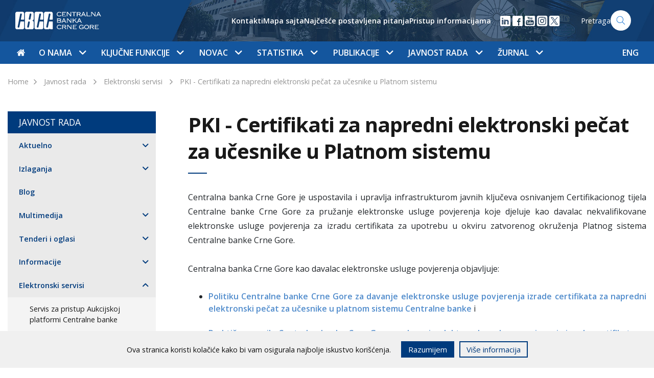

--- FILE ---
content_type: text/html; charset=UTF-8
request_url: https://www.cbcg.me/me/javnost-rada/elektronski-servisi/pki-certifikati-za-napredni-elektronski-pecat-za-ucesnike-u-platnom-sistemu
body_size: 15814
content:
<!doctype html>
<html lang="sr">
<!--[if IE 7]><html lang="sr" class="ie7"><![endif]-->
<!--[if IE 8]><html lang="sr" class="ie8"><![endif]-->
<!--[if IE 9]><html lang="sr" class="ie9"><![endif]-->
<!--[if (gt IE 9)|!(IE)]><html lang="sr"><![endif]-->
<!--[if !IE]><html lang="sr"><![endif]-->
<head>
	<meta charset="utf-8">
	<meta http-equiv="X-UA-Compatible" content="IE=edge">
	<meta name="viewport" content="width=device-width, initial-scale=1">
	
	<title>PKI - Certifikati za napredni elektronski pečat za učesnike u Platnom sistemu - CBCG</title>
	<meta name="description" content="CBCG">
	<meta property="og:title" content="PKI - Certifikati za napredni elektronski pečat za učesnike u Platnom sistemu - CBCG" />
	<meta property="og:site_name" content="CBCG"/>
	<meta property='og:image' content='https://www.cbcg.me/' />
	<meta property="og:url" content="https://www.cbcg.me" />
	<meta property="og:type" content="article" />
	<meta property="fb:app_id" content="267368873636411"/>
	<meta property="og:description" content="CBCG" />

	<script src="/js/jquery-3.6.0.min.js"></script>
	<link href="https://fonts.googleapis.com/css?family=Open+Sans:400,600,700&amp;subset=latin-ext" rel="stylesheet">
	<link rel="stylesheet" href="/css/flaticon/flaticon.css">
		<link rel="stylesheet" href="/css/main.css?ver=0.8">
</head>
<body>
<style>
   .cookies-footer {
      position: fixed;
      bottom: 0;
      left: 0;
      width: 100%;
      height: auto;
      background: #f0f0f0;
      color: #0f0f0f;
      z-index: 55;

      transform: translateY(100%);
      transition: all .3s ease;
   }

   .cookies-footer.show {
      transform: translateY(0);
   }

   .cookies-content {
      display: flex;
      align-items: center;
      justify-content: center;
      padding: 20px 15px;
   }

   .cookies-content p {
      line-height: 1.2;
   }

   @media(max-width: 767px) {
      .cookies-content {
         flex-direction: column;
         padding: 12px;
      }

      .cookies-buttons-wrapper {
         margin-top: 15px;
      }
   }

   .cookies-buttons-wrapper {
      display: flex;
   }

   .cookies-btn {
      background: #f0f0f0;
      border: 2px solid #003b7d;
      padding: 3px 12px;
      margin-left: 10px;
      font-size: 15px;
      text-decoration: none;
      color: #003b7d;
      cursor: pointer;
   }

   .accept-cookies {
      background-color: #003b7d;
      color: white;
      margin-left: 20px;
   }
</style>
<div class="cookies-footer" id="cookies-footer">
	<div class="cookies-content">
      <p>Ova stranica koristi kolačiće kako bi vam osigurala najbolje iskustvo korišćenja.</p>
		<div class="cookies-buttons-wrapper">
			<div class="cookies-btn accept-cookies" id="accept-cookies">Razumijem</div>
			<a href="/me/javnost-rada/informacije/pristup-informacijama" class="cookies-btn accept">Više informacija</a>
		</div>
	</div>
</div>

<script>
   document.addEventListener("DOMContentLoaded", function(){
      var closeBtn = document.getElementById('accept-cookies');
      var cookiesFooter = document.getElementById('cookies-footer');
      if ( !localStorage.getItem('cookies_accepted') ) {
         cookiesFooter.classList.add('show');
         closeBtn.addEventListener('click', function() {
            localStorage.setItem('cookies_accepted', true);
            cookiesFooter.classList.remove('show');
         });	
      }
   });
</script>


<nav class="navbar navbar-expand-lg">
  <div class="w-100 h-100">
    <div class="col-12 nav-top">
      <div class="container">
        <div class="row">
          <div class="col-lg-3">
            <a class="navbar-brand" href="/me"><img src="/images/nav-logo-me.svg" alt="CBCG Logo - Montenegro" width='180px'></a>
            <button class="navbar-toggler float-right" type="button" data-toggle="collapse" data-target="#navbarSupportedContent" aria-controls="navbarSupportedContent" aria-expanded="false" aria-label="Toggle navigation">
              <span class="navbar-toggler-icon"></span>
            </button>
          </div>
        
          <div class="nav-search nav-right  d-none d-lg-flex align-items-center justify-content-end">
       

            <ul class='helper-links d-none list-unstyled d-lg-flex align-items-center'>
              <li><a href='/me/o-nama/kontakti'>Kontakti</a></li><li><a href='/me/mapa-sajta'>Mapa sajta</a></li><li><a href='/me/javnost-rada/informacije/najcesce-postavljena-pitanja'>Najčešće postavljena pitanja</a></li><li><a href='/me/javnost-rada/informacije/pristup-informacijama'>Pristup informacijama</a></li>            </ul>

            <ul class="d-flex list-unstyled m-0 ml-3 social-links">
<li>
                <a href="https://www.linkedin.com/company/centralna-banka-crne-gore" target="_blank">
                  <img src="/images/icon-linkedin.svg" width="24" height="24" />
                </a>
              </li>

              <li>
                <a href="https://www.facebook.com/Centralna-banka-Crne-Gore-113179444512849" target="_blank">
                  <img src="/images/icon-facebook.svg" width="24" height="24"/>
                </a>
              </li>



            
              <li>
                <a href="https://youtube.com/channel/UCoapI6e3Adn2cFJMqhC71XA" target="_blank">
                  <img src="/images/icon-youtube.svg" width="24" height="24"/>
                </a>
              </li>


  <li>
                <a href="https://www.instagram.com/centralnabankacrnegore" target="_blank">
                  <img src="/images/icon-social-instagram.svg" width="24" height="24"/>
                </a>

              </li>

  <li>
                <a href="https://x.com/Centralnabanka" target="_blank">
                  <img src="/images/icon-social-x.svg" width="24" height="24"/>
                </a>

              </li>


            </ul>

                      
            <a href="/me/pretraga" class='search-form'>
	    	<span>Pretraga</span>
              	<img src="/images/icon-search.svg" width="40px" height="40px" alt="Search" class="search-icon">
            </a>
          </div>
        </div>
      </div>
    </div>
    <div class="col-12 nav-bottom">
      <div class="container">
        <div class="collapse navbar-collapse" id="navbarSupportedContent">
          <ul class="navbar-nav navbar-mega-menu">
            <li class='nav-item mr-md-1' data-id=''><a href='/me' class='nav-link top-nav-link px-0'><i class='flaticon-home'></i></a></li><li class='nav-item  dropdown' data-parentId='18'><a class='nav-link  top-nav-link d-none d-lg-block' 
                  href='/me/o-nama'
                  id='nav_18' 
                  role='button' 
                  data-toggle='dropdown' 
                  aria-haspopup='true' 
                  aria-expanded='false'>O nama
                  <span class='dropdown-icon flaticon-arrow-down-sign-to-navigate'></span></a><a class='nav-link top-nav-link d-lg-none' href='/me/o-nama'>O nama</a><span class='dropdown-icon flaticon-arrow-down-sign-to-navigate top-nav-link-arrow d-lg-none' 
                  id='nav_18' 
                  role='button' 
                  data-toggle='dropdown' 
                  aria-haspopup='true' 
                  aria-expanded='false'></span><div class='dropdown-menu mega-menu' aria-labelledby='nav_18'><div class='container'><div class='row nav-grid'><div class='col-lg-3 vertical-border d-none d-md-block'></div><div class='col-lg-6 vertical-border d-none d-md-block'></div><div class='col-lg-9 vertical-border d-none d-md-block'></div><div class='col-lg-3 mega-menu-section nav-grid-item'><div class='d-flex clearfix mt-md-2'><a href='/me/o-nama/istorijat-ciljevi-i-funkcije' 
                            class='mega-menu-heading'>Istorijat, ciljevi i funkcije
                            <span class='nav-right-icon flaticon-arrow-point-to-right d-none d-lg-block'></span></a><span 
                              class='dropdown-icon subnav-trigger flaticon-arrow-down-sign-to-navigate d-lg-none' 
                              data-href='#subnav-149'></span></div><ul class='nav flex-column' id='subnav-149'><li class='nav-item'><a class='nav-link active' href='/me/o-nama/istorijat-ciljevi-i-funkcije/istorijat'>Istorijat</a></li><li class='nav-item'><a class='nav-link active' href='/me/o-nama/istorijat-ciljevi-i-funkcije/ciljevi-i-funkcije'>Ciljevi i funkcije</a></li><li class='nav-item'><a class='nav-link active' href='/me/o-nama/istorijat-ciljevi-i-funkcije/nezavisnost-i-transparentnost'>Nezavisnost i transparentnost</a></li><li class='nav-item'><a class='nav-link active' href='/me/o-nama/istorijat-ciljevi-i-funkcije/politika-za-ostvarivanje-ciljeva-i-izvrsavanje-funkcija'>Politika za ostvarivanje ciljeva i izvršavanje funkcija</a></li><li class='nav-item'><a class='nav-link active' href='/me/o-nama/istorijat-ciljevi-i-funkcije/cbcg-i-klimatske-promjene'>CBCG i klimatske promjene</a></li><li class='nav-item'><a class='nav-link active' href='/me/o-nama/istorijat-ciljevi-i-funkcije/preporuke-vladi-za-vodjenje-ekonomske-politike'>Preporuke Vladi za vođenje ekonomske politike</a></li></ul><div class='border-bottom '></div></div><div class='col-lg-3 mega-menu-section nav-grid-item'><div class='d-flex clearfix mt-md-2'><a href='/me/o-nama/upravljanje-rukovodjenje-i-organizacija' 
                            class='mega-menu-heading'>Upravljanje, rukovođenje i organizacija
                            <span class='nav-right-icon flaticon-arrow-point-to-right d-none d-lg-block'></span></a><span 
                              class='dropdown-icon subnav-trigger flaticon-arrow-down-sign-to-navigate d-lg-none' 
                              data-href='#subnav-26'></span></div><ul class='nav flex-column' id='subnav-26'><li class='nav-item'><a class='nav-link active' href='/me/o-nama/upravljanje-rukovodjenje-i-organizacija/upravljanje'>Upravljanje</a></li><li class='nav-item'><a class='nav-link active' href='/me/o-nama/upravljanje-rukovodjenje-i-organizacija/rukovodjenje'>Rukovođenje</a></li><li class='nav-item'><a class='nav-link active' href='/me/o-nama/upravljanje-rukovodjenje-i-organizacija/stalna-tijela-savjeta'>Stalna tijela Savjeta</a></li><li class='nav-item'><a class='nav-link active' href='/me/o-nama/upravljanje-rukovodjenje-i-organizacija/unutrasnja-organizacija'>Unutrašnja organizacija</a></li><li class='nav-item'><a class='nav-link active' href='/me/o-nama/upravljanje-rukovodjenje-i-organizacija/radna-tijela'>Radna tijela</a></li><li class='nav-item'><a class='nav-link active' href='/me/o-nama/upravljanje-rukovodjenje-i-organizacija/strateski-plan-20252028'>Strateški plan 2025-2028</a></li></ul><div class='border-bottom '></div></div><div class='col-lg-3 mega-menu-section nav-grid-item'><div class='d-flex clearfix mt-md-2'><a href='/me/o-nama/regulativa' 
                            class='mega-menu-heading'>Regulativa
                            <span class='nav-right-icon flaticon-arrow-point-to-right d-none d-lg-block'></span></a><span 
                              class='dropdown-icon subnav-trigger flaticon-arrow-down-sign-to-navigate d-lg-none' 
                              data-href='#subnav-112'></span></div><ul class='nav flex-column' id='subnav-112'><li class='nav-item'><a class='nav-link active' href='/me/o-nama/regulativa/ustav-crne-gore'>Ustav Crne Gore</a></li><li class='nav-item'><a class='nav-link active' href='/me/o-nama/regulativa/zakoni'>Zakoni</a></li><li class='nav-item'><a class='nav-link active' href='/me/o-nama/regulativa/statut'>Statut</a></li><li class='nav-item'><a class='nav-link active' href='/me/o-nama/regulativa/podzakonski-akti'>Podzakonski akti</a></li></ul><div class='border-bottom '></div></div><div class='col-lg-3 mega-menu-section nav-grid-item'><div class='d-flex clearfix mt-md-2'><a href='/me/o-nama/sprecavanje-korupcije-i-zastita-integriteta' 
                            class='mega-menu-heading'>Sprečavanje korupcije i zaštita integriteta
                            <span class='nav-right-icon flaticon-arrow-point-to-right d-none d-lg-block'></span></a><span 
                              class='dropdown-icon subnav-trigger flaticon-arrow-down-sign-to-navigate d-lg-none' 
                              data-href='#subnav-1074'></span></div><ul class='nav flex-column' id='subnav-1074'><li class='nav-item'><a class='nav-link active' href='/me/o-nama/sprecavanje-korupcije-i-zastita-integriteta/sprecavanje-korupcije'>Sprečavanje korupcije</a></li><li class='nav-item'><a class='nav-link active' href='/me/o-nama/sprecavanje-korupcije-i-zastita-integriteta/zastita-integriteta'>Zaštita integriteta</a></li></ul><div class='border-bottom '></div></div><div class='col-lg-3 mega-menu-section nav-grid-item'><div class='d-flex clearfix mt-md-2'><a href='/me/o-nama/interna-revizija' 
                            class='mega-menu-heading'>Interna revizija
                            <span class='nav-right-icon flaticon-arrow-point-to-right d-none d-lg-block'></span></a></div><div class='border-bottom '></div></div><div class='col-lg-3 mega-menu-section nav-grid-item'><div class='d-flex clearfix mt-md-2'><a href='/me/o-nama/revizija-od-strane-drzavne-revizorske-institucije' 
                            class='mega-menu-heading'>Revizija od strane Državne revizorske institucije
                            <span class='nav-right-icon flaticon-arrow-point-to-right d-none d-lg-block'></span></a></div><div class='border-bottom '></div></div><div class='col-lg-3 mega-menu-section nav-grid-item'><div class='d-flex clearfix mt-md-2'><a href='/me/o-nama/saradnja-cbcg-sa-drzavnim-organima-i-organizacijama' 
                            class='mega-menu-heading'>Saradnja CBCG sa državnim organima i organizacijama
                            <span class='nav-right-icon flaticon-arrow-point-to-right d-none d-lg-block'></span></a></div><div class='border-bottom '></div></div><div class='col-lg-3 mega-menu-section nav-grid-item'><div class='d-flex clearfix mt-md-2'><a href='/me/o-nama/medjunarodna-saradnja' 
                            class='mega-menu-heading'>Međunarodna saradnja
                            <span class='nav-right-icon flaticon-arrow-point-to-right d-none d-lg-block'></span></a><span 
                              class='dropdown-icon subnav-trigger flaticon-arrow-down-sign-to-navigate d-lg-none' 
                              data-href='#subnav-28'></span></div><ul class='nav flex-column' id='subnav-28'><li class='nav-item'><a class='nav-link active' href='/me/o-nama/medjunarodna-saradnja/medjunarodne-institucije'>Međunarodne institucije</a></li><li class='nav-item'><a class='nav-link active' href='/me/o-nama/medjunarodna-saradnja/saradnja-sa-institucijama-eu'>Saradnja sa institucijama EU</a></li><li class='nav-item'><a class='nav-link active' href='/me/o-nama/medjunarodna-saradnja/tehnicka-saradnja'>Tehnička saradnja</a></li></ul><div class='border-bottom '></div></div><div class='col-lg-3 mega-menu-section nav-grid-item'><div class='d-flex clearfix mt-md-2'><a href='/me/o-nama/upravljanje-operativnim-rizikom' 
                            class='mega-menu-heading'>Upravljanje operativnim rizikom
                            <span class='nav-right-icon flaticon-arrow-point-to-right d-none d-lg-block'></span></a><span 
                              class='dropdown-icon subnav-trigger flaticon-arrow-down-sign-to-navigate d-lg-none' 
                              data-href='#subnav-2277'></span></div><ul class='nav flex-column' id='subnav-2277'><li class='nav-item'><a class='nav-link active' href='/me/o-nama/upravljanje-operativnim-rizikom/osnovni-principi'>Osnovni principi</a></li><li class='nav-item'><a class='nav-link active' href='/me/o-nama/upravljanje-operativnim-rizikom/metodoloski-okvir'>Metodološki okvir</a></li><li class='nav-item'><a class='nav-link active' href='/me/o-nama/upravljanje-operativnim-rizikom/bezbjednost-informacija-i-kontinuitet-poslovanja'>Bezbjednost informacija i kontinuitet poslovanja</a></li><li class='nav-item'><a class='nav-link active' href='/me/o-nama/upravljanje-operativnim-rizikom/komitet-za-upravljanje-operativnim-rizikom-bezbjednoscu-informacija-i-kontinuitetom-poslovanja'>Komitet za upravljanje operativnim rizikom, bezbjednošću informacija i kontinuitetom poslovanja</a></li></ul><div class='border-bottom '></div></div><div class='col-lg-3 mega-menu-section nav-grid-item'><div class='d-flex clearfix mt-md-2'><a href='/me/o-nama/finansijsko-poslovanje' 
                            class='mega-menu-heading'>Finansijsko poslovanje
                            <span class='nav-right-icon flaticon-arrow-point-to-right d-none d-lg-block'></span></a><span 
                              class='dropdown-icon subnav-trigger flaticon-arrow-down-sign-to-navigate d-lg-none' 
                              data-href='#subnav-2590'></span></div><ul class='nav flex-column' id='subnav-2590'><li class='nav-item'><a class='nav-link active' href='/me/o-nama/finansijsko-poslovanje/finansijski-plan'>Finansijski plan</a></li><li class='nav-item'><a class='nav-link active' href='/me/o-nama/finansijsko-poslovanje/pravilnik-o-racunovodstvu'>Pravilnik o računovodstvu</a></li><li class='nav-item'><a class='nav-link active' href='/me/o-nama/finansijsko-poslovanje/smjernice-za-izbor-nezavisnog-spoljnog-revizora'>Smjernice za izbor nezavisnog spoljnog revizora</a></li><li class='nav-item'><a class='nav-link active' href='/me/o-nama/finansijsko-poslovanje/godisnji-finansijski-izvjestaji-sa-izvjestajem-nezavisnog-revizora'>Godišnji finansijski izvještaji sa izvještajem nezavisnog revizora</a></li></ul><div class='border-bottom '></div></div><div class='col-lg-3 mega-menu-section nav-grid-item'><div class='d-flex clearfix mt-md-2'><a href='/me/o-nama/drustvena-odgovornost' 
                            class='mega-menu-heading'>Društvena odgovornost
                            <span class='nav-right-icon flaticon-arrow-point-to-right d-none d-lg-block'></span></a><span 
                              class='dropdown-icon subnav-trigger flaticon-arrow-down-sign-to-navigate d-lg-none' 
                              data-href='#subnav-153'></span></div><ul class='nav flex-column' id='subnav-153'><li class='nav-item'><a class='nav-link active' href='/me/o-nama/drustvena-odgovornost/finansijska-edukacija'>Finansijska edukacija</a></li><li class='nav-item'><a class='nav-link active' href='/me/o-nama/drustvena-odgovornost/stimulisanje-naucne-misli'>Stimulisanje naučne misli</a></li><li class='nav-item'><a class='nav-link active' href='/me/o-nama/drustvena-odgovornost/stipendije-za-studente'>Stipendije za studente</a></li><li class='nav-item'><a class='nav-link active' href='/me/o-nama/drustvena-odgovornost/women-on-boards'>Women on Boards</a></li><li class='nav-item'><a class='nav-link active' href='/me/o-nama/drustvena-odgovornost/we-finance-code'>WE Finance Code</a></li><li class='nav-item'><a class='nav-link active' href='/me/o-nama/drustvena-odgovornost/ocuvanje-kulturne-i-istorijske-bastine'>Očuvanje kulturne i istorijske baštine</a></li><li class='nav-item'><a class='nav-link active' href='/me/o-nama/drustvena-odgovornost/donacije-i-humanitarne-aktivnosti'>Donacije i humanitarne aktivnosti</a></li><li class='nav-item'><a class='nav-link active' href='/me/o-nama/drustvena-odgovornost/odgovoran-odnos-prema-zivotnoj-sredini'>Odgovoran odnos prema životnoj sredini</a></li></ul><div class='border-bottom '></div></div><div class='col-lg-3 mega-menu-section nav-grid-item'><div class='d-flex clearfix mt-md-2'><a href='/me/o-nama/kontakti' 
                            class='mega-menu-heading'>Kontakti
                            <span class='nav-right-icon flaticon-arrow-point-to-right d-none d-lg-block'></span></a></div><div class='border-bottom '></div></div></div></div></div></li><li class='nav-item  dropdown' data-parentId='19'><a class='nav-link  top-nav-link d-none d-lg-block' 
                  href='/me/kljucne-funkcije'
                  id='nav_19' 
                  role='button' 
                  data-toggle='dropdown' 
                  aria-haspopup='true' 
                  aria-expanded='false'>Ključne funkcije
                  <span class='dropdown-icon flaticon-arrow-down-sign-to-navigate'></span></a><a class='nav-link top-nav-link d-lg-none' href='/me/kljucne-funkcije'>Ključne funkcije</a><span class='dropdown-icon flaticon-arrow-down-sign-to-navigate top-nav-link-arrow d-lg-none' 
                  id='nav_19' 
                  role='button' 
                  data-toggle='dropdown' 
                  aria-haspopup='true' 
                  aria-expanded='false'></span><div class='dropdown-menu mega-menu' aria-labelledby='nav_19'><div class='container'><div class='row nav-grid'><div class='col-lg-3 vertical-border d-none d-md-block'></div><div class='col-lg-6 vertical-border d-none d-md-block'></div><div class='col-lg-9 vertical-border d-none d-md-block'></div><div class='col-lg-3 mega-menu-section nav-grid-item'><div class='d-flex clearfix mt-md-2'><a href='/me/kljucne-funkcije/monetarna-politika' 
                            class='mega-menu-heading'>Monetarna politika
                            <span class='nav-right-icon flaticon-arrow-point-to-right d-none d-lg-block'></span></a><span 
                              class='dropdown-icon subnav-trigger flaticon-arrow-down-sign-to-navigate d-lg-none' 
                              data-href='#subnav-35'></span></div><ul class='nav flex-column' id='subnav-35'><li class='nav-item'><a class='nav-link active' href='/me/kljucne-funkcije/monetarna-politika/ciljevi'>Ciljevi</a></li><li class='nav-item'><a class='nav-link active' href='/me/kljucne-funkcije/monetarna-politika/eurizacija'>Eurizacija</a></li><li class='nav-item'><a class='nav-link active' href='/me/kljucne-funkcije/monetarna-politika/instrumenti'>Instrumenti</a></li></ul><div class='border-bottom '></div></div><div class='col-lg-3 mega-menu-section nav-grid-item'><div class='d-flex clearfix mt-md-2'><a href='/me/kljucne-funkcije/finansijska-stabilnost' 
                            class='mega-menu-heading'>Finansijska stabilnost
                            <span class='nav-right-icon flaticon-arrow-point-to-right d-none d-lg-block'></span></a><span 
                              class='dropdown-icon subnav-trigger flaticon-arrow-down-sign-to-navigate d-lg-none' 
                              data-href='#subnav-118'></span></div><ul class='nav flex-column' id='subnav-118'><li class='nav-item'><a class='nav-link active' href='/me/kljucne-funkcije/finansijska-stabilnost/uloga-i-aktivnosti-cbcg'>Uloga i aktivnosti CBCG</a></li><li class='nav-item'><a class='nav-link active' href='/me/kljucne-funkcije/finansijska-stabilnost/finansijski-sistem-crne-gore'>Finansijski sistem Crne Gore</a></li><li class='nav-item'><a class='nav-link active' href='/me/kljucne-funkcije/finansijska-stabilnost/pokazatelji-i-izvjestaji'>Pokazatelji i izvještaji</a></li><li class='nav-item'><a class='nav-link active' href='/me/kljucne-funkcije/finansijska-stabilnost/makroprudencijalne-mjere'>Makroprudencijalne mjere</a></li><li class='nav-item'><a class='nav-link active' href='/me/kljucne-funkcije/finansijska-stabilnost/nadgledanje-platnih-sistema'>Nadgledanje platnih sistema</a></li></ul><div class='border-bottom '></div></div><div class='col-lg-3 mega-menu-section nav-grid-item'><div class='d-flex clearfix mt-md-2'><a href='/me/kljucne-funkcije/kontrolna-funkcija' 
                            class='mega-menu-heading'>Kontrolna funkcija
                            <span class='nav-right-icon flaticon-arrow-point-to-right d-none d-lg-block'></span></a><span 
                              class='dropdown-icon subnav-trigger flaticon-arrow-down-sign-to-navigate d-lg-none' 
                              data-href='#subnav-36'></span></div><ul class='nav flex-column' id='subnav-36'><li class='nav-item'><a class='nav-link active' href='/me/kljucne-funkcije/kontrolna-funkcija/bankarski-sistem'>Bankarski sistem</a></li><li class='nav-item'><a class='nav-link active' href='/me/kljucne-funkcije/kontrolna-funkcija/pruzaoci-finansijskih-usluga'>Pružaoci finansijskih usluga</a></li><li class='nav-item'><a class='nav-link active' href='/me/kljucne-funkcije/kontrolna-funkcija/bilansi-stanja-i-bilansi-uspjeha-banaka'>Bilansi stanja i bilansi uspjeha banaka</a></li><li class='nav-item'><a class='nav-link active' href='/me/kljucne-funkcije/kontrolna-funkcija/ppks-aktivnih-kredita-po-bankama'>PPKS aktivnih kredita po bankama</a></li><li class='nav-item'><a class='nav-link active' href='/me/kljucne-funkcije/kontrolna-funkcija/finansijski-izvjestaji-banaka'>Finansijski izvještaji banaka</a></li><li class='nav-item'><a class='nav-link active' href='/me/kljucne-funkcije/kontrolna-funkcija/priznate-rejting-agencije'>Priznate rejting agencije</a></li><li class='nav-item'><a class='nav-link active' href='/me/kljucne-funkcije/kontrolna-funkcija/usluge-kreditnog-registra'>Usluge kreditnog registra</a></li><li class='nav-item'><a class='nav-link active' href='/me/kljucne-funkcije/kontrolna-funkcija/restriktivne-mjere'>Restriktivne mjere</a></li><li class='nav-item'><a class='nav-link active' href='/me/kljucne-funkcije/kontrolna-funkcija/aqr'>AQR</a></li><li class='nav-item'><a class='nav-link active' href='/me/kljucne-funkcije/kontrolna-funkcija/sporazumi-o-saradnji'>Sporazumi o saradnji</a></li></ul><div class='border-bottom '></div></div><div class='col-lg-3 mega-menu-section nav-grid-item'><div class='d-flex clearfix mt-md-2'><a href='/me/kljucne-funkcije/finansijske-i-bankarske-operacije' 
                            class='mega-menu-heading'>Finansijske i bankarske operacije
                            <span class='nav-right-icon flaticon-arrow-point-to-right d-none d-lg-block'></span></a><span 
                              class='dropdown-icon subnav-trigger flaticon-arrow-down-sign-to-navigate d-lg-none' 
                              data-href='#subnav-37'></span></div><ul class='nav flex-column' id='subnav-37'><li class='nav-item'><a class='nav-link active' href='/me/kljucne-funkcije/finansijske-i-bankarske-operacije/medjunarodne-rezerve'>Međunarodne rezerve</a></li><li class='nav-item'><a class='nav-link active' href='/me/kljucne-funkcije/finansijske-i-bankarske-operacije/platni-promet-sa-inostranstvom'>Platni promet sa inostranstvom</a></li><li class='nav-item'><a class='nav-link active' href='/me/kljucne-funkcije/finansijske-i-bankarske-operacije/obavezna-rezerva'>Obavezna rezerva</a></li><li class='nav-item'><a class='nav-link active' href='/me/kljucne-funkcije/finansijske-i-bankarske-operacije/fiskalni-agent-drzavni-zapisi'>Fiskalni agent - Državni zapisi</a></li><li class='nav-item'><a class='nav-link active' href='/me/kljucne-funkcije/finansijske-i-bankarske-operacije/stopa-zatezne-kamate'>Stopa zatezne kamate</a></li><li class='nav-item'><a class='nav-link active' href='/me/kljucne-funkcije/finansijske-i-bankarske-operacije/kursna-lista'>Kursna lista</a></li><li class='nav-item'><a class='nav-link active' href='/me/kljucne-funkcije/finansijske-i-bankarske-operacije/sporazumi-o-saradnji'>Sporazumi o saradnji</a></li></ul><div class='border-bottom '></div></div><div class='col-lg-3 mega-menu-section nav-grid-item'><div class='d-flex clearfix mt-md-2'><a href='/me/kljucne-funkcije/platni-promet' 
                            class='mega-menu-heading'>Platni promet
                            <span class='nav-right-icon flaticon-arrow-point-to-right d-none d-lg-block'></span></a><span 
                              class='dropdown-icon subnav-trigger flaticon-arrow-down-sign-to-navigate d-lg-none' 
                              data-href='#subnav-38'></span></div><ul class='nav flex-column' id='subnav-38'><li class='nav-item'><a class='nav-link active' href='/me/kljucne-funkcije/platni-promet/registri'>Registri</a></li><li class='nav-item'><a class='nav-link active' href='/me/kljucne-funkcije/platni-promet/platni-sistem'>Platni sistem</a></li><li class='nav-item'><a class='nav-link active' href='/me/kljucne-funkcije/platni-promet/pregled-tarife-centralne-banke-crne-gore'>Pregled tarife Centralne banke Crne Gore</a></li><li class='nav-item'><a class='nav-link active' href='/me/kljucne-funkcije/platni-promet/naknade-za-usluge-povezane-sa-racunom-za-placanje-potrosaca'>Naknade za usluge povezane sa računom za plaćanje potrošača</a></li><li class='nav-item'><a class='nav-link active' href='/me/kljucne-funkcije/platni-promet/racun-za-placanje-sa-osnovnim-uslugama'>Račun za plaćanje sa osnovnim uslugama</a></li><li class='nav-item'><a class='nav-link active' href='/me/kljucne-funkcije/platni-promet/statistika-platnog-prometa'>Statistika platnog prometa</a></li><li class='nav-item'><a class='nav-link active' href='/me/kljucne-funkcije/platni-promet/centralni-registar-transakcionih-racuna-pravnih-lica-i-preduzetnika'>Centralni registar transakcionih računa pravnih lica i preduzetnika</a></li><li class='nav-item'><a class='nav-link active' href='/me/kljucne-funkcije/platni-promet/prinudna-naplata'>Prinudna naplata</a></li><li class='nav-item'><a class='nav-link active' href='/me/kljucne-funkcije/platni-promet/sporazumi-o-saradnji'>Sporazumi o saradnji</a></li></ul><div class='border-bottom '></div></div><div class='col-lg-3 mega-menu-section nav-grid-item'><div class='d-flex clearfix mt-md-2'><a href='/me/kljucne-funkcije/sanacija-kreditnih-institucija' 
                            class='mega-menu-heading'>Sanacija kreditnih institucija
                            <span class='nav-right-icon flaticon-arrow-point-to-right d-none d-lg-block'></span></a><span 
                              class='dropdown-icon subnav-trigger flaticon-arrow-down-sign-to-navigate d-lg-none' 
                              data-href='#subnav-1934'></span></div><ul class='nav flex-column' id='subnav-1934'><li class='nav-item'><a class='nav-link active' href='/me/kljucne-funkcije/sanacija-kreditnih-institucija/ciljevi-sanacije'>Ciljevi sanacije</a></li><li class='nav-item'><a class='nav-link active' href='/me/kljucne-funkcije/sanacija-kreditnih-institucija/kljucne-funkcije-kreditnih-institucija'>Ključne funkcije kreditnih institucija</a></li><li class='nav-item'><a class='nav-link active' href='/me/kljucne-funkcije/sanacija-kreditnih-institucija/instrumenti-sanacije'>Instrumenti sanacije</a></li><li class='nav-item'><a class='nav-link active' href='/me/kljucne-funkcije/sanacija-kreditnih-institucija/sanacioni-fond'>Sanacioni fond</a></li><li class='nav-item'><a class='nav-link active' href='/me/kljucne-funkcije/sanacija-kreditnih-institucija/mrel'>MREL</a></li><li class='nav-item'><a class='nav-link active' href='/me/kljucne-funkcije/sanacija-kreditnih-institucija/nezavisni-procjenjivaci'>Nezavisni procjenjivači</a></li><li class='nav-item'><a class='nav-link active' href='/me/kljucne-funkcije/sanacija-kreditnih-institucija/sazeta-informacija-o-sadrzini-internih-akata-iz-oblasti-sanacije-kreditnih-institucija'>Sažeta informacija o sadržini internih akata iz oblasti sanacije kreditnih institucija</a></li><li class='nav-item'><a class='nav-link active' href='/me/kljucne-funkcije/sanacija-kreditnih-institucija/sporazum-o-saradnji-sa-jedinstvenim-odborom-za-sanaciju-eu'>Sporazum o saradnji sa Jedinstvenim odborom za sanaciju EU</a></li></ul><div class='border-bottom '></div></div><div class='col-lg-3 mega-menu-section nav-grid-item'><div class='d-flex clearfix mt-md-2'><a href='/me/kljucne-funkcije/istrazivanje-i-prognoze' 
                            class='mega-menu-heading'>Istraživanje i prognoze
                            <span class='nav-right-icon flaticon-arrow-point-to-right d-none d-lg-block'></span></a><span 
                              class='dropdown-icon subnav-trigger flaticon-arrow-down-sign-to-navigate d-lg-none' 
                              data-href='#subnav-2062'></span></div><ul class='nav flex-column' id='subnav-2062'><li class='nav-item'><a class='nav-link active' href='/me/kljucne-funkcije/istrazivanje-i-prognoze/centar-za-makroekonomska-i-finansijska-istrazivanja-i-prognoze'>Centar za makroekonomska i finansijska istraživanja i prognoze</a></li><li class='nav-item'><a class='nav-link active' href='/me/kljucne-funkcije/istrazivanje-i-prognoze/prognoze-inflacije'>Prognoze inflacije</a></li><li class='nav-item'><a class='nav-link active' href='/me/kljucne-funkcije/istrazivanje-i-prognoze/projekcija-bdpa'>Projekcija BDP-a</a></li></ul><div class='border-bottom '></div></div><div class='col-lg-3 mega-menu-section nav-grid-item'><div class='d-flex clearfix mt-md-2'><a href='/me/kljucne-funkcije/nadzor-usaglasenosti-poslovanja-i-zastita-prava' 
                            class='mega-menu-heading'>Nadzor usaglašenosti poslovanja i zaštita prava
                            <span class='nav-right-icon flaticon-arrow-point-to-right d-none d-lg-block'></span></a><span 
                              class='dropdown-icon subnav-trigger flaticon-arrow-down-sign-to-navigate d-lg-none' 
                              data-href='#subnav-2440'></span></div><ul class='nav flex-column' id='subnav-2440'><li class='nav-item'><a class='nav-link active' href='/me/kljucne-funkcije/nadzor-usaglasenosti-poslovanja-i-zastita-prava/nadzor-u-oblasti-sprecavanja-pranja-novca-i-finansiranja-terorizma'>Nadzor u oblasti sprečavanja pranja novca i finansiranja terorizma</a></li><li class='nav-item'><a class='nav-link active' href='/me/kljucne-funkcije/nadzor-usaglasenosti-poslovanja-i-zastita-prava/zastita-prava-klijenata-kreditnih-institucija-i-korisnika-finansijskih-usluga'>Zaštita prava klijenata kreditnih institucija i korisnika finansijskih usluga</a></li><li class='nav-item'><a class='nav-link active' href='/me/kljucne-funkcije/nadzor-usaglasenosti-poslovanja-i-zastita-prava/prosjecna-ponderisana-efektivna-kamatna-stopa-i-najvisa-dozvoljena-efektivna-kamatna-stopa-na-potrosacke-kredite'>Prosječna ponderisana efektivna kamatna stopa i najviša dozvoljena efektivna kamatna stopa na potrošačke kredite</a></li><li class='nav-item'><a class='nav-link active' href='/me/kljucne-funkcije/nadzor-usaglasenosti-poslovanja-i-zastita-prava/evidencija-kreditnih-posrednika'>Evidencija kreditnih posrednika</a></li><li class='nav-item'><a class='nav-link active' href='/me/kljucne-funkcije/nadzor-usaglasenosti-poslovanja-i-zastita-prava/sporazumi-o-saradnji'>Sporazumi o saradnji</a></li></ul><div class='border-bottom '></div></div></div></div></div></li><li class='nav-item  dropdown' data-parentId='93'><a class='nav-link  top-nav-link d-none d-lg-block' 
                  href='/me/novac'
                  id='nav_93' 
                  role='button' 
                  data-toggle='dropdown' 
                  aria-haspopup='true' 
                  aria-expanded='false'>Novac
                  <span class='dropdown-icon flaticon-arrow-down-sign-to-navigate'></span></a><a class='nav-link top-nav-link d-lg-none' href='/me/novac'>Novac</a><span class='dropdown-icon flaticon-arrow-down-sign-to-navigate top-nav-link-arrow d-lg-none' 
                  id='nav_93' 
                  role='button' 
                  data-toggle='dropdown' 
                  aria-haspopup='true' 
                  aria-expanded='false'></span><div class='dropdown-menu mega-menu' aria-labelledby='nav_93'><div class='container'><div class='row nav-grid'><div class='col-lg-3 vertical-border d-none d-md-block'></div><div class='col-lg-6 vertical-border d-none d-md-block'></div><div class='col-lg-9 vertical-border d-none d-md-block'></div><div class='col-lg-3 mega-menu-section nav-grid-item'><div class='d-flex clearfix mt-md-2'><a href='/me/novac/novac-u-opticaju' 
                            class='mega-menu-heading'>Novac u opticaju
                            <span class='nav-right-icon flaticon-arrow-point-to-right d-none d-lg-block'></span></a><span 
                              class='dropdown-icon subnav-trigger flaticon-arrow-down-sign-to-navigate d-lg-none' 
                              data-href='#subnav-175'></span></div><ul class='nav flex-column' id='subnav-175'><li class='nav-item'><a class='nav-link active' href='/me/novac/novac-u-opticaju/novcanice'>Novčanice</a></li><li class='nav-item'><a class='nav-link active' href='/me/novac/novac-u-opticaju/kovani-novac'>Kovani novac</a></li></ul><div class='border-bottom '></div></div><div class='col-lg-3 mega-menu-section nav-grid-item'><div class='d-flex clearfix mt-md-2'><a href='/me/novac/eurozona' 
                            class='mega-menu-heading'>Eurozona
                            <span class='nav-right-icon flaticon-arrow-point-to-right d-none d-lg-block'></span></a></div><div class='border-bottom '></div></div><div class='col-lg-3 mega-menu-section nav-grid-item'><div class='d-flex clearfix mt-md-2'><a href='/me/novac/zastita-euro-novcanica-i-kovanog-novca-od-falsifikovanja' 
                            class='mega-menu-heading'>Zaštita euro novčanica i kovanog novca od falsifikovanja
                            <span class='nav-right-icon flaticon-arrow-point-to-right d-none d-lg-block'></span></a><span 
                              class='dropdown-icon subnav-trigger flaticon-arrow-down-sign-to-navigate d-lg-none' 
                              data-href='#subnav-463'></span></div><ul class='nav flex-column' id='subnav-463'><li class='nav-item'><a class='nav-link active' href='/me/novac/zastita-euro-novcanica-i-kovanog-novca-od-falsifikovanja/zastitni-elementi-novca'>Zaštitni elementi novca</a></li><li class='nav-item'><a class='nav-link active' href='/me/novac/zastita-euro-novcanica-i-kovanog-novca-od-falsifikovanja/spisak-uspjesno-testiranih-uredjaja'>Spisak uspješno testiranih uređaja</a></li></ul><div class='border-bottom '></div></div><div class='col-lg-3 mega-menu-section nav-grid-item'><div class='d-flex clearfix mt-md-2'><a href='/me/novac/zamjena-novca-nepodobnog-za-opticaj' 
                            class='mega-menu-heading'>Zamjena novca nepodobnog za opticaj
                            <span class='nav-right-icon flaticon-arrow-point-to-right d-none d-lg-block'></span></a></div><div class='border-bottom '></div></div><div class='col-lg-3 mega-menu-section nav-grid-item'><div class='d-flex clearfix mt-md-2'><a href='/me/novac/jubilarni-novac' 
                            class='mega-menu-heading'>Jubilarni novac
                            <span class='nav-right-icon flaticon-arrow-point-to-right d-none d-lg-block'></span></a></div><div class='border-bottom '></div></div><div class='col-lg-3 mega-menu-section nav-grid-item'><div class='d-flex clearfix mt-md-2'><a href='/me/novac/muzej-novca' 
                            class='mega-menu-heading'>Muzej novca
                            <span class='nav-right-icon flaticon-arrow-point-to-right d-none d-lg-block'></span></a><span 
                              class='dropdown-icon subnav-trigger flaticon-arrow-down-sign-to-navigate d-lg-none' 
                              data-href='#subnav-101'></span></div><ul class='nav flex-column' id='subnav-101'><li class='nav-item'><a class='nav-link active' href='/me/novac/muzej-novca/o-muzeju'>O Muzeju</a></li><li class='nav-item'><a class='nav-link active' href='/me/novac/muzej-novca/novac-u-crnoj-gori-kroz-istoriju'>Novac u Crnoj Gori kroz istoriju</a></li><li class='nav-item'><a class='nav-link active' href='/me/novac/muzej-novca/aktuelnosti'>Aktuelnosti</a></li><li class='nav-item'><a class='nav-link active' href='/me/novac/muzej-novca/stalne-postavke'>Stalne postavke</a></li><li class='nav-item'><a class='nav-link active' href='/me/novac/muzej-novca/izlozbe-i-ostali-dogadjaji'>Izložbe i ostali događaji</a></li><li class='nav-item'><a class='nav-link active' href='/me/novac/muzej-novca/publikacije'>Publikacije</a></li><li class='nav-item'><a class='nav-link active' href='/me/novac/muzej-novca/galerija-multimedija'>Galerija/Multimedija</a></li><li class='nav-item'><a class='nav-link active' href='/me/novac/muzej-novca/kontakt'>Kontakt</a></li></ul><div class='border-bottom '></div></div></div></div></div></li><li class='nav-item  dropdown' data-parentId='21'><a class='nav-link  top-nav-link d-none d-lg-block' 
                  href='/me/statistika'
                  id='nav_21' 
                  role='button' 
                  data-toggle='dropdown' 
                  aria-haspopup='true' 
                  aria-expanded='false'>Statistika
                  <span class='dropdown-icon flaticon-arrow-down-sign-to-navigate'></span></a><a class='nav-link top-nav-link d-lg-none' href='/me/statistika'>Statistika</a><span class='dropdown-icon flaticon-arrow-down-sign-to-navigate top-nav-link-arrow d-lg-none' 
                  id='nav_21' 
                  role='button' 
                  data-toggle='dropdown' 
                  aria-haspopup='true' 
                  aria-expanded='false'></span><div class='dropdown-menu mega-menu' aria-labelledby='nav_21'><div class='container'><div class='row nav-grid'><div class='col-lg-3 vertical-border d-none d-md-block'></div><div class='col-lg-3 mega-menu-section nav-grid-item'><div class='d-flex clearfix mt-md-2'><a href='/me/statistika/nadleznost-centralne-banke-za-statistiku' 
                            class='mega-menu-heading'>Nadležnost Centralne banke za statistiku
                            <span class='nav-right-icon flaticon-arrow-point-to-right d-none d-lg-block'></span></a></div><div class='d-flex clearfix mt-md-2'><a href='/me/statistika/unaprijedjeni-opsti-sistem-za-diseminaciju-podataka-egdds' 
                            class='mega-menu-heading'>Unaprijeđeni Opšti sistem za diseminaciju podataka (e-GDDS)
                            <span class='nav-right-icon flaticon-arrow-point-to-right d-none d-lg-block'></span></a></div><div class='d-flex clearfix mt-md-2'><a href='/me/statistika/kalendar-objavljivanja-statistike' 
                            class='mega-menu-heading'>Kalendar objavljivanja statistike
                            <span class='nav-right-icon flaticon-arrow-point-to-right d-none d-lg-block'></span></a></div><div class='d-flex clearfix mt-md-2'><a href='/me/statistika/sporazumi-o-saradnji' 
                            class='mega-menu-heading'>Sporazumi o saradnji
                            <span class='nav-right-icon flaticon-arrow-point-to-right d-none d-lg-block'></span></a></div><div class='border-bottom '></div></div><div class='col-lg-3 mega-menu-section nav-grid-item'><div class='d-flex clearfix mt-md-2'><a href='/me/statistika/statisticki-podaci' 
                            class='mega-menu-heading'>Statistički podaci
                            <span class='nav-right-icon flaticon-arrow-point-to-right d-none d-lg-block'></span></a><span 
                              class='dropdown-icon subnav-trigger flaticon-arrow-down-sign-to-navigate d-lg-none' 
                              data-href='#subnav-1283'></span></div><ul class='nav flex-column' id='subnav-1283'><li class='nav-item'><a class='nav-link active' href='/me/statistika/statisticki-podaci/monetarna-i-finansijska-statistika'>Monetarna i finansijska statistika</a></li><li class='nav-item'><a class='nav-link active' href='/me/statistika/statisticki-podaci/indikatori-finansijske-stabilnosti'>Indikatori finansijske stabilnosti</a></li><li class='nav-item'><a class='nav-link active' href='/me/statistika/statisticki-podaci/kamatne-stope'>Kamatne stope</a></li><li class='nav-item'><a class='nav-link active' href='/me/statistika/statisticki-podaci/statistika-emitovanih-drzavnih-zapisa'>Statistika emitovanih državnih zapisa</a></li><li class='nav-item'><a class='nav-link active' href='/me/statistika/statisticki-podaci/trziste-kapitala'>Tržište kapitala</a></li><li class='nav-item'><a class='nav-link active' href='/me/statistika/statisticki-podaci/ekonomski-odnosi-sa-inostranstvom'>Ekonomski odnosi sa inostranstvom</a></li><li class='nav-item'><a class='nav-link active' href='/me/statistika/statisticki-podaci/platni-promet'>Platni promet</a></li><li class='nav-item'><a class='nav-link active' href='/me/statistika/statisticki-podaci/realni-sektor'>Realni sektor</a></li><li class='nav-item'><a class='nav-link active' href='/me/statistika/statisticki-podaci/fiskalni-sektor'>Fiskalni sektor</a></li></ul></div></div></div></li><li class='nav-item  dropdown' data-parentId='20'><a class='nav-link  top-nav-link d-none d-lg-block' 
                  href='/me/publikacije'
                  id='nav_20' 
                  role='button' 
                  data-toggle='dropdown' 
                  aria-haspopup='true' 
                  aria-expanded='false'>Publikacije
                  <span class='dropdown-icon flaticon-arrow-down-sign-to-navigate'></span></a><a class='nav-link top-nav-link d-lg-none' href='/me/publikacije'>Publikacije</a><span class='dropdown-icon flaticon-arrow-down-sign-to-navigate top-nav-link-arrow d-lg-none' 
                  id='nav_20' 
                  role='button' 
                  data-toggle='dropdown' 
                  aria-haspopup='true' 
                  aria-expanded='false'></span><div class='dropdown-menu mega-menu' aria-labelledby='nav_20'><div class='container'><div class='row nav-grid'><div class='col-lg-3 vertical-border d-none d-md-block'></div><div class='col-lg-3 mega-menu-section nav-grid-item'><div class='d-flex clearfix mt-md-2'><a href='/me/publikacije/redovne-publikacije' 
                            class='mega-menu-heading'>Redovne publikacije
                            <span class='nav-right-icon flaticon-arrow-point-to-right d-none d-lg-block'></span></a><span 
                              class='dropdown-icon subnav-trigger flaticon-arrow-down-sign-to-navigate d-lg-none' 
                              data-href='#subnav-474'></span></div><ul class='nav flex-column' id='subnav-474'><li class='nav-item'><a class='nav-link active' href='/me/publikacije/redovne-publikacije/kalendar'>Kalendar</a></li><li class='nav-item'><a class='nav-link active' href='/me/publikacije/redovne-publikacije/izvjestaj-guvernerke-o-sprovodjenju-politike-cbcg'>Izvještaj guvernerke o sprovođenju politike CBCG</a></li><li class='nav-item'><a class='nav-link active' href='/me/publikacije/redovne-publikacije/izvjestaj-o-radu-cbcg'>Izvještaj o radu CBCG</a></li><li class='nav-item'><a class='nav-link active' href='/me/publikacije/redovne-publikacije/izvjestaj-o-stabilnosti-finansijskog-sistema'>Izvještaj o stabilnosti finansijskog sistema</a></li><li class='nav-item'><a class='nav-link active' href='/me/publikacije/redovne-publikacije/makroprudencijalna-analiza-i-politika'>Makroprudencijalna analiza i politika</a></li><li class='nav-item'><a class='nav-link active' href='/me/publikacije/redovne-publikacije/izvjestaj-o-kretanju-stabilnosti-cijena'>Izvještaj o kretanju/stabilnosti cijena</a></li><li class='nav-item'><a class='nav-link active' href='/me/publikacije/redovne-publikacije/bilten-cbcg'>Bilten CBCG</a></li><li class='nav-item'><a class='nav-link active' href='/me/publikacije/redovne-publikacije/makroekonomski-izvjestaj-cbcg'>Makroekonomski izvještaj CBCG</a></li><li class='nav-item'><a class='nav-link active' href='/me/publikacije/redovne-publikacije/izvjestaj-o-rezultatima-ankete-o-kreditnoj-aktivnosti-banaka'>Izvještaj o rezultatima ankete o kreditnoj aktivnosti banaka</a></li><li class='nav-item'><a class='nav-link active' href='/me/publikacije/redovne-publikacije/izvjestaj-sa-medjunarodnog-finansijskog-trzista'>Izvještaj sa međunarodnog finansijskog tržišta</a></li></ul><div class='border-bottom '></div></div><div class='col-lg-3 mega-menu-section nav-grid-item'><div class='d-flex clearfix mt-md-2'><a href='/me/publikacije/ostale-publikacije' 
                            class='mega-menu-heading'>Ostale publikacije
                            <span class='nav-right-icon flaticon-arrow-point-to-right d-none d-lg-block'></span></a><span 
                              class='dropdown-icon subnav-trigger flaticon-arrow-down-sign-to-navigate d-lg-none' 
                              data-href='#subnav-286'></span></div><ul class='nav flex-column' id='subnav-286'><li class='nav-item'><a class='nav-link active' href='/me/publikacije/ostale-publikacije/izvjestaj-o-rezultatima-analize-makroekonomskih-rizika'>Izvještaj o rezultatima analize makroekonomskih rizika</a></li><li class='nav-item'><a class='nav-link active' href='/me/publikacije/ostale-publikacije/radne-studije'>Radne studije</a></li><li class='nav-item'><a class='nav-link active' href='/me/publikacije/ostale-publikacije/nase-knjige'>Naše knjige</a></li></ul><div class='border-bottom '></div></div></div></div></div></li><li class='nav-item  dropdown' data-parentId='22'><a class='nav-link  top-nav-link d-none d-lg-block' 
                  href='/me/javnost-rada'
                  id='nav_22' 
                  role='button' 
                  data-toggle='dropdown' 
                  aria-haspopup='true' 
                  aria-expanded='false'>Javnost rada
                  <span class='dropdown-icon flaticon-arrow-down-sign-to-navigate'></span></a><a class='nav-link top-nav-link d-lg-none' href='/me/javnost-rada'>Javnost rada</a><span class='dropdown-icon flaticon-arrow-down-sign-to-navigate top-nav-link-arrow d-lg-none' 
                  id='nav_22' 
                  role='button' 
                  data-toggle='dropdown' 
                  aria-haspopup='true' 
                  aria-expanded='false'></span><div class='dropdown-menu mega-menu' aria-labelledby='nav_22'><div class='container'><div class='row nav-grid'><div class='col-lg-3 vertical-border d-none d-md-block'></div><div class='col-lg-6 vertical-border d-none d-md-block'></div><div class='col-lg-9 vertical-border d-none d-md-block'></div><div class='col-lg-3 mega-menu-section nav-grid-item'><div class='d-flex clearfix mt-md-2'><a href='/me/javnost-rada/aktuelno' 
                            class='mega-menu-heading'>Aktuelno
                            <span class='nav-right-icon flaticon-arrow-point-to-right d-none d-lg-block'></span></a><span 
                              class='dropdown-icon subnav-trigger flaticon-arrow-down-sign-to-navigate d-lg-none' 
                              data-href='#subnav-518'></span></div><ul class='nav flex-column' id='subnav-518'><li class='nav-item'><a class='nav-link active' href='/me/javnost-rada/aktuelno/saopstenja'>Saopštenja</a></li><li class='nav-item'><a class='nav-link active' href='/me/javnost-rada/aktuelno/dogadjaji'>Događaji</a></li></ul><div class='border-bottom '></div></div><div class='col-lg-3 mega-menu-section nav-grid-item'><div class='d-flex clearfix mt-md-2'><a href='/me/javnost-rada/izlaganja' 
                            class='mega-menu-heading'>Izlaganja
                            <span class='nav-right-icon flaticon-arrow-point-to-right d-none d-lg-block'></span></a><span 
                              class='dropdown-icon subnav-trigger flaticon-arrow-down-sign-to-navigate d-lg-none' 
                              data-href='#subnav-482'></span></div><ul class='nav flex-column' id='subnav-482'><li class='nav-item'><a class='nav-link active' href='/me/javnost-rada/izlaganja/intervjui-i-autorski-tekstovi'>Intervjui i autorski tekstovi</a></li></ul><div class='border-bottom '></div></div><div class='col-lg-3 mega-menu-section nav-grid-item'><div class='d-flex clearfix mt-md-2'><a href='/me/javnost-rada/blog' 
                            class='mega-menu-heading'>Blog
                            <span class='nav-right-icon flaticon-arrow-point-to-right d-none d-lg-block'></span></a></div><div class='border-bottom '></div></div><div class='col-lg-3 mega-menu-section nav-grid-item'><div class='d-flex clearfix mt-md-2'><a href='/me/javnost-rada/multimedija' 
                            class='mega-menu-heading'>Multimedija
                            <span class='nav-right-icon flaticon-arrow-point-to-right d-none d-lg-block'></span></a><span 
                              class='dropdown-icon subnav-trigger flaticon-arrow-down-sign-to-navigate d-lg-none' 
                              data-href='#subnav-290'></span></div><ul class='nav flex-column' id='subnav-290'><li class='nav-item'><a class='nav-link active' href='/me/javnost-rada/multimedija/video'>Video</a></li><li class='nav-item'><a class='nav-link active' href='/me/javnost-rada/multimedija/audio'>Audio</a></li></ul><div class='border-bottom '></div></div><div class='col-lg-3 mega-menu-section nav-grid-item'><div class='d-flex clearfix mt-md-2'><a href='/me/javnost-rada/tenderi-i-oglasi' 
                            class='mega-menu-heading'>Tenderi i oglasi
                            <span class='nav-right-icon flaticon-arrow-point-to-right d-none d-lg-block'></span></a><span 
                              class='dropdown-icon subnav-trigger flaticon-arrow-down-sign-to-navigate d-lg-none' 
                              data-href='#subnav-31'></span></div><ul class='nav flex-column' id='subnav-31'><li class='nav-item'><a class='nav-link active' href='/me/javnost-rada/tenderi-i-oglasi/oglas-za-prijem-u-radni-odnos'>Oglas za prijem u radni odnos</a></li></ul><div class='border-bottom '></div></div><div class='col-lg-3 mega-menu-section nav-grid-item'><div class='d-flex clearfix mt-md-2'><a href='/me/javnost-rada/informacije' 
                            class='mega-menu-heading'>Informacije
                            <span class='nav-right-icon flaticon-arrow-point-to-right d-none d-lg-block'></span></a><span 
                              class='dropdown-icon subnav-trigger flaticon-arrow-down-sign-to-navigate d-lg-none' 
                              data-href='#subnav-522'></span></div><ul class='nav flex-column' id='subnav-522'><li class='nav-item'><a class='nav-link active' href='/me/javnost-rada/informacije/najcesce-postavljena-pitanja'>Najčešće postavljena pitanja</a></li><li class='nav-item'><a class='nav-link active' href='/me/javnost-rada/informacije/pristup-informacijama'>Pristup informacijama</a></li><li class='nav-item'><a class='nav-link active' href='/me/javnost-rada/informacije/putni-nalozi'>Putni nalozi</a></li><li class='nav-item'><a class='nav-link active' href='/me/javnost-rada/informacije/radni-dani'>Radni dani</a></li><li class='nav-item'><a class='nav-link active' href='/me/javnost-rada/informacije/korisni-linkovi'>Korisni linkovi</a></li></ul><div class='border-bottom '></div></div><div class='col-lg-3 mega-menu-section nav-grid-item'><div class='d-flex clearfix mt-md-2'><a href='/me/javnost-rada/elektronski-servisi' 
                            class='mega-menu-heading'>Elektronski servisi
                            <span class='nav-right-icon flaticon-arrow-point-to-right d-none d-lg-block'></span></a><span 
                              class='dropdown-icon subnav-trigger flaticon-arrow-down-sign-to-navigate d-lg-none' 
                              data-href='#subnav-114'></span></div><ul class='nav flex-column' id='subnav-114'><li class='nav-item'><a class='nav-link active' href='/me/javnost-rada/elektronski-servisi/servis-za-pristup-aukcijskoj-platformi-centralne-banke'>Servis za pristup Aukcijskoj platformi Centralne banke</a></li><li class='nav-item'><a class='nav-link active' href='/me/javnost-rada/elektronski-servisi/servis-za-izvjestavanje-rezidenata'>Servis za izvještavanje rezidenata</a></li><li class='nav-item'><a class='nav-link active' href='/me/javnost-rada/elektronski-servisi/servis-za-pristup-podacima-iz-sistema-prinudne-naplate'>Servis za pristup podacima iz Sistema prinudne naplate</a></li><li class='nav-item'><a class='nav-link active' href='/me/javnost-rada/elektronski-servisi/servis-za-pristup-podacima-iz-centralnog-registra-transakcionih-racuna'>Servis za pristup podacima iz Centralnog registra transakcionih računa</a></li><li class='nav-item'><a class='nav-link active' href='/me/javnost-rada/elektronski-servisi/vebservis-pretraga-pravnih-lica-i-preduzetnika-u-ispn-i-crtru'>Veb-servis Pretraga pravnih lica i preduzetnika u ISPN i CRTR-u</a></li><li class='nav-item'><a class='nav-link active' href='/me/javnost-rada/elektronski-servisi/pki-certifikati-za-napredni-elektronski-pecat-za-ucesnike-u-platnom-sistemu'>PKI - Certifikati za napredni elektronski pečat za učesnike u Platnom sistemu</a></li></ul><div class='border-bottom '></div></div></div></div></div></li><li class='nav-item  dropdown' data-parentId='2541'><a class='nav-link  top-nav-link d-none d-lg-block' 
                  href='/me/zurnal'
                  id='nav_2541' 
                  role='button' 
                  data-toggle='dropdown' 
                  aria-haspopup='true' 
                  aria-expanded='false'>Žurnal
                  <span class='dropdown-icon flaticon-arrow-down-sign-to-navigate'></span></a><a class='nav-link top-nav-link d-lg-none' href='/me/zurnal'>Žurnal</a><span class='dropdown-icon flaticon-arrow-down-sign-to-navigate top-nav-link-arrow d-lg-none' 
                  id='nav_2541' 
                  role='button' 
                  data-toggle='dropdown' 
                  aria-haspopup='true' 
                  aria-expanded='false'></span><div class='dropdown-menu mega-menu' aria-labelledby='nav_2541'><div class='container'><div class='row nav-grid'><div class='col-lg-3 vertical-border d-none d-md-block'></div><div class='col-lg-3 mega-menu-section nav-grid-item'><div class='d-flex clearfix mt-md-2'><a href='/me/zurnal/journal-of-central-banking-theory-and-practice' 
                            class='mega-menu-heading'>Journal of Central Banking Theory and Practice
                            <span class='nav-right-icon flaticon-arrow-point-to-right d-none d-lg-block'></span></a><span 
                              class='dropdown-icon subnav-trigger flaticon-arrow-down-sign-to-navigate d-lg-none' 
                              data-href='#subnav-121'></span></div><ul class='nav flex-column' id='subnav-121'><li class='nav-item'><a class='nav-link active' href='/me/zurnal/journal-of-central-banking-theory-and-practice/posljednji-broj'>Posljednji broj</a></li><li class='nav-item'><a class='nav-link active' href='/me/zurnal/journal-of-central-banking-theory-and-practice/arhiva'>Arhiva</a></li><li class='nav-item'><a class='nav-link active' href='/me/zurnal/journal-of-central-banking-theory-and-practice/ciljevi-i-djelokrug'>Ciljevi i djelokrug</a></li><li class='nav-item'><a class='nav-link active' href='/me/zurnal/journal-of-central-banking-theory-and-practice/uputstvo-za-autore'>Uputstvo za autore</a></li><li class='nav-item'><a class='nav-link active' href='/me/zurnal/journal-of-central-banking-theory-and-practice/redakcija-casopisa'>Redakcija časopisa</a></li><li class='nav-item'><a class='nav-link active' href='/me/zurnal/journal-of-central-banking-theory-and-practice/indexing'>Indexing</a></li><li class='nav-item'><a class='nav-link active' href='/me/zurnal/journal-of-central-banking-theory-and-practice/kontakt'>Kontakt</a></li></ul><div class='border-bottom '></div></div></div></div></div></li>          </ul>
          
          <ul class='navbar-nav ml-auto'>
	<li class='nav-item d-flex d-lg-none'>
	<a href="/me/pretraga" class='top-nav-link pr-0'>Pretraga</a>
</li>
            <li class='nav-item '>
              <a href='/en/public-relations/eservices/pki-certificates-for-advanced-electronic-stamp-for-payment-system-participant' class='top-nav-link pr-0'>ENG</a>            </li>
            <li class='nav-item d-flex d-lg-none'>
              <a href="https://www.linkedin.com/company/centralna-banka-crne-gore" target="_blank" style='width: auto' class="top-nav-link pr-0">
                  <img src="/images/icon-linkedin-blue.svg" width="27" height="27" />
              </a>
              <a href="https://www.facebook.com/Centralna-banka-Crne-Gore-113179444512849" target="_blank" style='width: auto' class="top-nav-link pr-0 w-auto">
                  <img src="/images/icon-facebook-blue.svg" width="27" height="27"/>
              </a>
	      <a href="https://youtube.com/channel/UCoapI6e3Adn2cFJMqhC71XA"  target="_blank" style='width: auto' class="top-nav-link pr-0 w-auto">
	          <img src="/images/icon-youtube-blue.svg" width="27" height="27" />
	      </a>
              <a href="https://www.instagram.com/centralnabankacrnegore" target="_blank"  style='width: auto' class="top-nav-link pr-0 w-auto">
                  <img src="/images/icon-social-instagram-blue.svg" width="25" height="25"/>
              </a>
              <a href="https://x.com/Centralnabanka" target="_blank"  style='width: auto' class="top-nav-link pr-0 w-auto">
                  <img src="/images/icon-social-x-blue.svg" width="24" height="24"/>
              </a>

            </li>
          </ul>
        </div>
      </div>
    </div> <!-- col12 -->
  </div> <!-- row -->
</nav>
<div class="bg-nav"></div>
<main id="page-content">
	<div class="container pt-4 pb-5">
	<div class="row">
		<div class="col-md-12 mb-5 breadcrumbs">
			<a href='/me'>Home</a><i class='flaticon-arrow-point-to-right bc-icon'></i> <a href='/me/javnost-rada'>Javnost rada</a> <i class='flaticon-arrow-point-to-right bc-icon'></i> <a href='/me/javnost-rada/elektronski-servisi'>Elektronski servisi</a> <i class='flaticon-arrow-point-to-right bc-icon'></i> <a href='/me/javnost-rada/elektronski-servisi/pki-certifikati-za-napredni-elektronski-pecat-za-ucesnike-u-platnom-sistemu'>PKI - Certifikati za napredni elektronski pečat za učesnike u Platnom sistemu</a>		</div>
		<div class="col-lg-3 mb-4">
	
			<a href='#mobile-multi-level-nav' class='h4 multi-nav-title d-block collapsed' data-toggle='collapse'>Javnost rada <i class='mobile-nav-icon flaticon-arrow-down-sign-to-navigate'></i></a><div class='collapse' id='mobile-multi-level-nav'><div id="sidebar" class='multi-level-nav'>
	<div class="list-group panel" id='multi-level-nav'>
		<div class='list-group-item'><div class='d-flex '><a href='/me/javnost-rada/aktuelno/' class='d-inline-block parent-link'>Aktuelno</a><a href='#menu_518' class='d-inline-block nav-arrow collapsed'  data-toggle='collapse' data-parent='#multi-level-nav' aria-expanded='false'><i class='flaticon-arrow-down-sign-to-navigate'></i></a></div><div class='collapse ' id='menu_518'><div class='list-group-item'><a href='/me/javnost-rada/aktuelno/saopstenja' class=' parent-link full'>Saopštenja</a></div><div class='list-group-item'><a href='/me/javnost-rada/aktuelno/dogadjaji' class=' parent-link full'>Događaji</a></div></div></div><div class='list-group-item'><div class='d-flex '><a href='/me/javnost-rada/izlaganja/' class='d-inline-block parent-link'>Izlaganja</a><a href='#menu_482' class='d-inline-block nav-arrow collapsed'  data-toggle='collapse' data-parent='#multi-level-nav' aria-expanded='false'><i class='flaticon-arrow-down-sign-to-navigate'></i></a></div><div class='collapse ' id='menu_482'><div class='list-group-item'><a href='/me/javnost-rada/izlaganja/intervjui-i-autorski-tekstovi' class=' parent-link full'>Intervjui i autorski tekstovi</a></div></div></div><div class='list-group-item'><a href='/me/javnost-rada/blog/' class='parent-link  full'>Blog</a></div><div class='list-group-item'><div class='d-flex '><a href='/me/javnost-rada/multimedija/' class='d-inline-block parent-link'>Multimedija</a><a href='#menu_290' class='d-inline-block nav-arrow collapsed'  data-toggle='collapse' data-parent='#multi-level-nav' aria-expanded='false'><i class='flaticon-arrow-down-sign-to-navigate'></i></a></div><div class='collapse ' id='menu_290'><div class='list-group-item'><a href='/me/javnost-rada/multimedija/video' class=' parent-link full'>Video</a></div><div class='list-group-item'><a href='/me/javnost-rada/multimedija/audio' class=' parent-link full'>Audio</a></div></div></div><div class='list-group-item'><div class='d-flex '><a href='/me/javnost-rada/tenderi-i-oglasi/' class='d-inline-block parent-link'>Tenderi i oglasi</a><a href='#menu_31' class='d-inline-block nav-arrow collapsed'  data-toggle='collapse' data-parent='#multi-level-nav' aria-expanded='false'><i class='flaticon-arrow-down-sign-to-navigate'></i></a></div><div class='collapse ' id='menu_31'><div class='list-group-item'><a href='/me/javnost-rada/tenderi-i-oglasi/oglas-za-prijem-u-radni-odnos' class=' parent-link full'>Oglas za prijem u radni odnos</a></div></div></div><div class='list-group-item'><div class='d-flex '><a href='/me/javnost-rada/informacije/' class='d-inline-block parent-link'>Informacije</a><a href='#menu_522' class='d-inline-block nav-arrow collapsed'  data-toggle='collapse' data-parent='#multi-level-nav' aria-expanded='false'><i class='flaticon-arrow-down-sign-to-navigate'></i></a></div><div class='collapse ' id='menu_522'><div class='list-group-item'><a href='/me/javnost-rada/informacije/najcesce-postavljena-pitanja' class=' parent-link full'>Najčešće postavljena pitanja</a></div><div class='list-group-item'><a href='/me/javnost-rada/informacije/pristup-informacijama' class=' parent-link full'>Pristup informacijama</a></div><div class='list-group-item'><a href='/me/javnost-rada/informacije/putni-nalozi' class=' parent-link full'>Putni nalozi</a></div><div class='list-group-item'><a href='/me/javnost-rada/informacije/radni-dani' class=' parent-link full'>Radni dani</a></div><div class='list-group-item'><a href='/me/javnost-rada/informacije/korisni-linkovi' class=' parent-link full'>Korisni linkovi</a></div></div></div><div class='list-group-item'><div class='d-flex active'><a href='/me/javnost-rada/elektronski-servisi/' class='d-inline-block parent-link'>Elektronski servisi</a><a href='#menu_114' class='d-inline-block nav-arrow '  data-toggle='collapse' data-parent='#multi-level-nav' aria-expanded='false'><i class='flaticon-arrow-down-sign-to-navigate'></i></a></div><div class='collapse show' id='menu_114'><div class='list-group-item'><a href='/me/javnost-rada/elektronski-servisi/servis-za-pristup-aukcijskoj-platformi-centralne-banke' class=' parent-link full'>Servis za pristup Aukcijskoj platformi Centralne banke</a></div><div class='list-group-item'><a href='/me/javnost-rada/elektronski-servisi/servis-za-izvjestavanje-rezidenata' class=' parent-link full'>Servis za izvještavanje rezidenata</a></div><div class='list-group-item'><a href='/me/javnost-rada/elektronski-servisi/servis-za-pristup-podacima-iz-sistema-prinudne-naplate' class=' parent-link full'>Servis za pristup podacima iz Sistema prinudne naplate</a></div><div class='list-group-item'><a href='/me/javnost-rada/elektronski-servisi/servis-za-pristup-podacima-iz-centralnog-registra-transakcionih-racuna' class=' parent-link full'>Servis za pristup podacima iz Centralnog registra transakcionih računa</a></div><div class='list-group-item'><a href='/me/javnost-rada/elektronski-servisi/vebservis-pretraga-pravnih-lica-i-preduzetnika-u-ispn-i-crtru' class=' parent-link full'>Veb-servis Pretraga pravnih lica i preduzetnika u ISPN i CRTR-u</a></div><div class='list-group-item'><a href='/me/javnost-rada/elektronski-servisi/pki-certifikati-za-napredni-elektronski-pecat-za-ucesnike-u-platnom-sistemu' class='active parent-link full'>PKI - Certifikati za napredni elektronski pečat za učesnike u Platnom sistemu</a></div></div></div>	
	</div>
</div>
</div>			
		</div>
		<div class="col-lg-9 pl-lg-5">
			<div class='page-text'>
				<div class='d-flex'>
					<h1>PKI - Certifikati za napredni elektronski pečat za učesnike u Platnom sistemu</h1>
									</div> <!-- clearfix -->
				<hr class='heading-hr'>

					
	
							
				<p style="text-align: justify;">Centralna banka Crne Gore je uspostavila i upravlja infrastrukturom javnih ključeva osnivanjem Certifikacionog tijela Centralne banke Crne Gore za pružanje elektronske usluge povjerenja koje djeluje kao davalac nekvalifikovane elektronske usluge povjerenja za izradu certifikata za upotrebu u okviru zatvorenog okruženja Platnog sistema Centralne banke Crne Gore.</p><p style="text-align: justify;"><br></p><p style="text-align: justify;">Centralna banka Crne Gore kao davalac elektronske usluge povjerenja objavljuje:</p><p style="text-align: justify;"><br></p><ul><li style="text-align: justify;"><a href="/slike_i_fajlovi/fajlovi/fajlovi_brzi_linkovi/elektronski_servisi/pki/politika_(cp).pdf" rel="noopener noreferrer" target="_blank">Politiku Centralne banke Crne Gore za davanje elektronske usluge povjerenja izrade certifikata za napredni elektronski pečat za učesnike u platnom sistemu Centralne banke</a> i<br><br></li><li style="text-align: justify;"><a href="/slike_i_fajlovi/fajlovi/fajlovi_brzi_linkovi/elektronski_servisi/pki/prakticna_pravila_(cps).pdf" rel="noopener noreferrer" target="_blank">Praktična pravila Centralne banke Crne Gore za davanje elektronske usluge povjerenja izrade certifikata za napredni elektronski pečat za učesnike u platnom sistemu Centralne banke</a>.</li></ul>			</div>
			
		</div>
	</div>
</div>

</main>

 	<footer>
		<div class="top bg-light-primary">
			<div class="container">
				<div class="row ">
					<div class="col-md-9">
							
						<h2 class='t-gray'>Najčešće postavljena pitanja</h2>
						<hr class="heading-hr bg-gray">
						<ul class='faq-list mt-4'>
							<li>
											<img src='/images/icon-arrow-right.svg' width='17' height'13' class='icon' />
											<a href='/me/javnost-rada/informacije/najcesce-postavljena-pitanja?accordion-open=537#open-537'>Kako možete dobiti potvrdu da Vaša firma nije u blokadi?</a>
										</li><li>
											<img src='/images/icon-arrow-right.svg' width='17' height'13' class='icon' />
											<a href='/me/javnost-rada/informacije/najcesce-postavljena-pitanja?accordion-open=2429#open-2429'>Deset savjeta za bezbjednu online trgovinu</a>
										</li><li>
											<img src='/images/icon-arrow-right.svg' width='17' height'13' class='icon' />
											<a href='/me/javnost-rada/informacije/najcesce-postavljena-pitanja?accordion-open=2223#open-2223'>Šta treba da znate prije i nakon zaključivanja ugovora o potrošačkom kreditu</a>
										</li><li>
											<img src='/images/icon-arrow-right.svg' width='17' height'13' class='icon' />
											<a href='/me/javnost-rada/informacije/najcesce-postavljena-pitanja?accordion-open=2355#open-2355'>Vodič za trgovce – Zakon o međubankarskim naknadama</a>
										</li><li>
											<img src='/images/icon-arrow-right.svg' width='17' height'13' class='icon' />
											<a href='/me/javnost-rada/informacije/najcesce-postavljena-pitanja?accordion-open=1945#open-1945'>Pitanja i odgovori u vezi sa načinom primjene Zakona o kreditnim institucijama i podzakonskih propisa donesenih na osnovu tog zakona</a>
										</li>						</ul>

						<a href='/me/javnost-rada/informacije/najcesce-postavljena-pitanja' class='btn-arrow-right mt-auto pt-2'>
							<span>Op&scaron;irnije</span> 
							<img src='/images/icon-arrow-right.svg' width="25" height="29" />
						</a>
					</div>
				</div> <!-- row -->
			</div> <!-- container -->
		</div> <!-- top -->

		<div class="middle">
			<div class="container">
				<div class="row">
				<div class='col-md-3 mt-3 mt-md-0 footer-text'><h4>CENTRALNA BANKA CRNE GORE</h4><p>Bulevar Svetog Petra Cetinjskog br. 6</p><p>81000 Podgorica</p><p>Radno vrijeme od 08:00 do 16:00&nbsp;</p><p class='mt-3'>
										<a href='#' class='t-white underlined hover-white' data-toggle='modal' data-target='#modal-map1'>
											Lokacija
										</a>
									</p><div class='modal fade modal-map modal-clean' id='modal-map1' role='dialog'>
										<div class='modal-dialog' role='document'>
											<div class='modal-header'>
												<i class='flaticon-multiply'></i>
											</div>
											<div class='modal-content'>
												<div id='gmap1' class='g-maps' data-lat='42.439483' 
												data-lng='19.261337'></div>
											</div>
										</div>
									</div></div><div class='col-md-3 mt-4 mt-md-0 footer-text'><h4><br></h4><p>Novaka Miloševa bb</p><p>81000 Podgorica</p><p>Radno vrijeme od 08:00 do 16:00&nbsp;</p><p class='mt-3'>
									<a href='#' class='t-white underlined hover-white' data-toggle='modal' data-target='#modal-map2'>
										Lokacija
									</a>
								</p><div class='modal fade modal-map modal-clean' id='modal-map2' role='dialog'>
									<div class='modal-dialog' role='document'>
										<div class='modal-header'>
											<i class='flaticon-multiply'></i>
										</div>
										<div class='modal-content'>
											<div id='gmap2' class='g-maps' data-lat='42.440445' 
											data-lng='19.265778'></div>
										</div>
									</div>
								</div></div><div class='col-md-3 mt-4 mt-md-0 footer-text'><h4>MUZEJ NOVCA</h4><p>Njegoševa br. 122</p><p>41000 Cetinje</p><p>Radno vrijeme od 08:00 do 16:00</p><p class='mt-3'>
									<a href='#' class='t-white underlined hover-white' data-toggle='modal' data-target='#modal-map3'>
										Lokacija
									</a>
								</p><div class='modal fade modal-map modal-clean' id='modal-map3' role='dialog'>
									<div class='modal-dialog' role='document'>
										<div class='modal-header'>
											<i class='flaticon-multiply'></i>
										</div>
										<div class='modal-content'>
											<div id='gmap3' class='g-maps' data-lat='42.390481' 
											data-lng='18.923086'></div>
										</div>
									</div>
								</div></div>
					<div class='col-md-3 mt-4 mt-md-0 footer-text'>

						<ul class="d-flex list-unstyled m-0 social-links">



<li>
                <a href="https://www.linkedin.com/company/centralna-banka-crne-gore" target="_blank">
                  <img src="/images/icon-linkedin.svg" width="24" height="24" />
                </a>
              </li>

              <li>
                <a href="https://www.facebook.com/Centralna-banka-Crne-Gore-113179444512849" target="_blank">
                  <img src="/images/icon-facebook.svg" width="24" height="24"/>
                </a>
              </li>



            
              <li>
                <a href="https://youtube.com/channel/UCoapI6e3Adn2cFJMqhC71XA" target="_blank">
                  <img src="/images/icon-youtube.svg" width="24" height="24"/>
                </a>
              </li>


  <li>
                <a href="https://www.instagram.com/centralnabankacrnegore" target="_blank">
                  <img src="/images/icon-social-instagram.svg" width="24" height="24"/>
                </a>

              </li>

	  <li>
                <a href="https://x.com/Centralnabanka" target="_blank">
                  <img src="/images/icon-social-x.svg" width="24" height="24"/>
                </a>

              </li>





						</ul>	
					</div>
					
				</div>
			</div>
		</div>

		<div class="bottom">
			<div class="container">
				<div class="d-flex">
					<div class="d-block d-lg-inline mr-auto">
						<a href="/me"><img src='/images/nav-logo-me.svg' class='footer-logo d-block d-lg-inline' /></a> 
						2026 CBCG</a> | Sva prava zadržana.
					</div>
				</div>
			</div>
		</div>
	</footer>
	
	<script async defer src="https://maps.googleapis.com/maps/api/js?key=AIzaSyDKundjTbXSHAOy4wqmD7IDBtTh3-zvFTw"></script>
	<script src='/js/scripts.js'></script>
	<script src='/js/main.js?ver=0.2'></script>
</body>
</html>


--- FILE ---
content_type: image/svg+xml
request_url: https://www.cbcg.me/images/icon-search.svg
body_size: 914
content:
<svg width="40" height="40" viewBox="0 0 40 40" fill="none" xmlns="http://www.w3.org/2000/svg">
<g clip-path="url(#clip0_155_14418)">
<circle cx="20" cy="20" r="20" fill="white"/>
<path fill-rule="evenodd" clip-rule="evenodd" d="M23.3327 22.7498L28.2494 27.5832L27.5827 28.2498L22.7494 23.3332C21.5181 24.3895 19.9548 24.9794 18.3327 24.9998C14.6508 24.9998 11.666 22.0151 11.666 18.3332C11.666 14.6513 14.6508 11.6665 18.3327 11.6665C22.0146 11.6665 24.9994 14.6513 24.9994 18.3332C24.9789 19.9553 24.389 21.5186 23.3327 22.7498ZM12.4993 18.3332C12.4993 21.5548 15.111 24.1665 18.3327 24.1665C19.8798 24.1665 21.3635 23.5519 22.4575 22.458C23.5514 21.364 24.166 19.8803 24.166 18.3332C24.166 15.1115 21.5543 12.4998 18.3327 12.4998C15.111 12.4998 12.4993 15.1115 12.4993 18.3332Z" fill="#0066CC"/>
</g>
<defs>
<clipPath id="clip0_155_14418">
<rect width="40" height="40" fill="white"/>
</clipPath>
</defs>
</svg>
